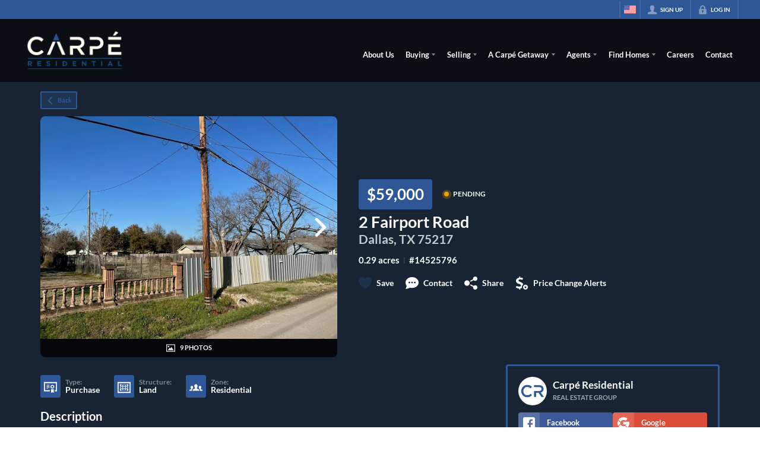

--- FILE ---
content_type: application/javascript
request_url: https://closehackstatic.com/_next/static/chunks/13479.c476f1ec7e865ba8.js
body_size: 7196
content:
"use strict";(self.webpackChunk_N_E=self.webpackChunk_N_E||[]).push([[13479],{13479:(e,i,l)=>{l.r(i),l.d(i,{default:()=>P});var s=l(61975),n=l(82732),t=l(45849),a=l(22043),r=l(45377),d=l(71450),_=l(95155),c=l(14087),o=l(12115),m=l(19962),u=l(40955),h=l(20063),g=l(32530),p=l(39422),f=l(81897),x=l(34928),j=l(40644),y=l(62359),v=l(75848),b=l(13490),k=l(66983);l(24552);var N=l(12772),w=l.n(N),A=l(30218),C=l(17),S=l(41715),z=l(17291),I=l(46010),E=l(18054),F=l(59466),L=l(79094),q=l(35264),M=l(51517),T=l(97896),O=l(57379),R=A.Ay.ul.withConfig({componentId:"sc-538a62a5-0"})(["display:flex;align-items:center;flex-wrap:wrap;margin-top:18px;li{margin-right:8px;a{cursor:pointer;display:block;i[data-mask-icon]{display:block;width:32px;height:32px;background-color:",";}}}"],function(e){return e.theme.color_primary});A.Ay.ul.withConfig({componentId:"sc-538a62a5-1"})([""]);var H=function(e){if(!e.permalink_fetch||!e.permalink_fetch.listing)return null;var i,l,N,A,H,P,D,B,G,$,W,U,V,Y,X,Z,J,K,Q,ee,ei,el=e.permalink_fetch.listing,es=e.contextual,en=(0,a._)((0,o.useState)(el),2),et=en[0],ea=en[1],er=(0,a._)((0,o.useState)(0),2),ed=er[0],e_=er[1],ec=(0,a._)((0,o.useState)(0),2),eo=ec[0],em=ec[1],eu=(0,o.useRef)(null),eh=(0,h.useParams)(),eg=(0,h.usePathname)(),ep=(0,a._)((0,o.useState)(null),2),ef=ep[0],ex=ep[1],ej=(0,a._)((0,o.useState)(null),2),ey=ej[0],ev=ej[1],eb=(0,a._)((0,o.useState)(!1),2),ek=eb[0],eN=eb[1],ew=(0,a._)((0,o.useState)(0),2),eA=ew[0],eC=ew[1],eS=(0,a._)((0,o.useState)({open:!1,index:0}),2),ez=eS[0],eI=eS[1],eE=(null==(D=et.medias)?void 0:D.filter(function(e){return["photo","gif","floorplan"].includes(e.type)}))||[],eF=eE.length>0,eL=(0,O.ag)(eF,eE,500);(0,o.useEffect)(function(){console.log("gallerymeta running, galleryMeta",ez),ez.open&&eC(ez.index)},[ez]),(0,o.useEffect)(function(){if(ek){var e=function(e){"Escape"===e.key&&eN(!1)};return window.addEventListener("keydown",e),function(){return window.removeEventListener("keydown",e)}}},[ek]);var eq=(0,C.o)().server,eM=eq.website,eT=(eq.lead_routing,eq.auth),eO=eq.styling,eR=eq.mls,eH=eq.cookie_agent,eP=eq.listing_schemas,eD=(0,v.Ls)().fetcher,eB=(0,h.useRouter)(),eG=(0,C.o)().dispatch;(0,o.useEffect)(function(){ea(e.permalink_fetch.listing)},[e.permalink_fetch]);var e$=(0,a._)((0,o.useState)(!1),2),eW=e$[0],eU=e$[1];(0,o.useEffect)(function(){eT&&!eT.active&&eT.history&&eT.history.listings&&"1"==eM.lead_listings&&eT.history.listings.length>=eM.lead_listings_limit&&!Object.keys(eT.history).includes("listings_declined")?eU(!0):eU(!1)},[et,eT]);var eV=function(){return(0,s._)(function(){var e;return(0,d.YH)(this,function(i){switch(i.label){case 0:console.log("handleForceLeadDecline running"),eU(!1),i.label=1;case 1:return i.trys.push([1,3,,4]),[4,eD.post("/handlers/front/lead-listing-force-decline")];case 2:return console.log("handleForceLeadDecline",e=i.sent().data),eG((0,F.bj)({auth:(0,t._)((0,n._)({},eT),{history:e.history})})),[3,4];case 3:return console.log("handleForceLeadDecline error",i.sent()),[3,4];case 4:return[2]}})})()},eY=(null==(B=et.medias)?void 0:B.filter(function(e){return["video","video-highlight","video-s3"].includes(e.type)}))||[],eX=(null==(G=et.medias)?void 0:G.filter(function(e){return["virtual-tour"].includes(e.type)}))||[],eZ=(null==($=et.medias)?void 0:$.filter(function(e){return["floorplan"].includes(e.type)}))||[];(0,o.useEffect)(function(){eE.length>0&&ed>Math.max(0,eE.length-8)&&e_(0)},[eE,ed]);var eJ=window.location.hostname?"http://"+window.location.hostname:"";eJ+=eg;var eK=eR.filter(function(e){return e.id==et.mls_id}).length>0&&!!eR.filter(function(e){return e.id==et.mls_id})[0].mls_flags.listing_landing_header_show_office,eQ=eR.filter(function(e){return e.id==et.mls_id}).length>0&&!!eR.filter(function(e){return e.id==et.mls_id})[0].mls_flags.listing_landing_header_show_agent_phone,e0=eR.filter(function(e){return e.id==et.mls_id}).length>0&&!!eR.filter(function(e){return e.id==et.mls_id})[0].mls_flags.listing_landing_header_show_agent_email,e1=et.mls_agent_phone,e2=et.mls_agent_email,e4=eR.filter(function(e){return e.id==et.mls_id}).length>0&&"1"==eR.filter(function(e){return e.id==et.mls_id})[0].mls_flags.listing_landing_header_show_logo&&eR.filter(function(e){return e.id==et.mls_id})[0].image?e4=eR.filter(function(e){return e.id==et.mls_id})[0].image:null,e5=eR.filter(function(e){return e.id==et.mls_id}).length>0&&eR.filter(function(e){return e.id==et.mls_id})[0].mls_flags.listing_landing_show_agent,e3=eR.filter(function(e){return e.id==et.mls_id}).length>0&&eR.filter(function(e){return e.id==et.mls_id})[0].mls_flags.listing_landing_show_agent_license,e6=eR.filter(function(e){return e.id==et.mls_id}).length>0&&eR.filter(function(e){return e.id==et.mls_id})[0].mls_flags.listing_landing_show_agent_phone&&et.mls_agent_phone,e7=eR.filter(function(e){return e.id==et.mls_id}).length>0&&eR.filter(function(e){return e.id==et.mls_id})[0].mls_flags.listing_landing_show_agent_email&&et.mls_agent_email,e8=eR.filter(function(e){return e.id==et.mls_id}).length>0&&eR.filter(function(e){return e.id==et.mls_id})[0].mls_flags.listing_landing_show_office,e9=eR.filter(function(e){return e.id==et.mls_id}).length>0&&eR.filter(function(e){return e.id==et.mls_id})[0].mls_flags.listing_landing_show_office_license,ie=new Date,ii=ie.getHours()>6&&20>ie.getHours(),il=eM.agents_online;return(il=ii?10+ie.getDay():2+ie.getDay(),e.permalink_fetch.listing)?(0,_.jsxs)(_.Fragment,{children:[(0,_.jsxs)(u.Nn,(0,t._)((0,n._)({},(0,c.yA)(e)),{$galleryOpen:ek,$contextual:es,children:[(0,_.jsxs)(m.A,{yMin:"0%",xIdeal:es?"100%":"95%",xPad:es?"24px":"36px",yPad:"16px",xMin:"980px",xMax:"1500px",children:[!es&&(0,_.jsx)("div",{className:"module_listing_detail_simple_buttons",children:eh&&eh.search_id?(0,_.jsx)(p.default,(0,t._)((0,n._)({color:"primary",fillType:"light",icon:"back",size:"xsmall"},ek?{onClick:function(){return eN(!1)}}:{href:"/search?search_id="+eh.search_id}),{children:"Back"})):window.history.state&&window.history.state.idx>0?(0,_.jsx)(p.default,{color:"primary",fillType:"light",icon:"back",size:"xsmall",onClick:function(){ek?eN(!1):eB.back()},children:"Back"}):(0,_.jsx)(p.default,(0,t._)((0,n._)({color:"primary",fillType:"light",icon:"back",size:"xsmall"},ek?{onClick:function(){return eN(!1)}}:{href:(eM.config&&Object.keys(eM.config).includes("listing_back_url_default")?eM.config.listing_back_url_default:"/search")+(eh&&eh.search_id?"?search_id="+eh.search_id:"")}),{children:"Back"}))}),ek?(0,_.jsxs)("div",{className:"module_listing_detail_simple_gallery",ref:eu,children:[(0,_.jsxs)("div",{className:"module_listing_detail_simple_gallery_nav",children:[(0,_.jsx)("div",{className:"module_listing_detail_simple_gallery_nav_prev",onClick:function(){if(0===eo)eN(!1);else{var e;em(Math.max(0,eo-((null==(e=eu.current)?void 0:e.clientWidth)||800)))}},children:(0,_.jsx)(I.A,{i:"chevron_left"})}),et.medias&&eE.length>0&&(N=(null==(i=eE[0])?void 0:i.aspect)||.75,A=Math.ceil(eE.length/2)*(250/N+8),eo+((null==(l=eu.current)?void 0:l.clientWidth)||800)<A)&&(0,_.jsx)("div",{className:"module_listing_detail_simple_gallery_nav_next",onClick:function(){var e,i,l=(null==(e=eu.current)?void 0:e.clientWidth)||800,s=(null==(i=eE[0])?void 0:i.aspect)||.75;em(Math.min(Math.max(0,Math.ceil(eE.length/2)*(250/s+8)-l),eo+l))},children:(0,_.jsx)(I.A,{i:"chevron_right"})}),(0,_.jsx)("div",{className:"module_listing_detail_simple_gallery_nav_exit",onClick:function(){return eN(!1)},children:(0,_.jsx)(I.A,{i:"x"})})]}),et.medias&&eE.length>0&&(P=250/((null==(H=eE[0])?void 0:H.aspect)||.75),(0,_.jsx)("div",{className:"module_listing_detail_simple_gallery_scroll",style:{transform:"translateX(-".concat(eo,"px)")},children:eE.map(function(e,i){if(["photo","gif","floorplan"].includes(e.type)){var l=eE.findIndex(function(i){return i.medium==e.medium});return(0,_.jsx)("div",{className:"module_listing_detail_simple_gallery_item",onClick:function(){eI({open:!0,index:l})},"data-index":i,style:{width:"".concat(P,"px"),backgroundImage:"url("+e.medium+")"}},i)}return null})}))]}):null,ek&&(e4||eK)&&(0,_.jsxs)("div",{className:"module_listing_detail_simple_header_mls gallery_expanded",children:[e4&&(0,_.jsx)("div",{className:"module_listing_detail_simple_header_mls_logo",children:(0,_.jsx)("img",{src:e4})}),eK&&(0,_.jsxs)("div",{className:"module_listing_detail_simple_header_mls_office",children:[(0,_.jsx)("small",{children:"Listing Office"}),(0,_.jsx)("span",{children:et.mls_office})]}),eQ&&(0,_.jsxs)("div",{className:"module_listing_detail_simple_header_mls_office",children:[(0,_.jsx)("small",{children:"Office Phone"}),(0,_.jsx)("span",{children:e1})]}),e0&&(0,_.jsxs)("div",{className:"module_listing_detail_simple_header_mls_office",children:[(0,_.jsx)("small",{children:"Office Email"}),(0,_.jsx)("span",{children:e2})]})]}),(0,_.jsxs)("div",{className:"module_listing_detail_simple_header",children:[(0,_.jsxs)("div",{className:"module_listing_detail_simple_header_primary",children:[(0,_.jsxs)("div",{className:"module_listing_detail_simple_header_primary_statusaddress",children:[(0,_.jsxs)("div",{className:"module_listing_detail_simple_header_labelstatus",children:[et.cost?(0,_.jsx)("div",{className:"module_listing_detail_simple_header_label",children:(0,O.Hm)(et)}):et.cost_sqft?(0,_.jsxs)("div",{className:"module_listing_detail_simple_header_label",children:["$",parseInt(et.cost_sqft).toLocaleString(),"/sqft"]}):et.property_status?(0,_.jsx)("div",{className:"module_listing_detail_simple_header_label",children:et.property_status}):et.status?(0,_.jsx)("div",{className:"module_listing_detail_simple_header_label",children:et.status}):null,(0,_.jsx)("div",{className:"module_listing_detail_simple_header_status",children:(0,_.jsx)(L.A,{color:eP.property_status.filter(function(e){return e.id==et.property_status_id}).length>0&&eP.property_status.filter(function(e){return e.id==et.property_status_id})[0].color?eP.property_status.filter(function(e){return e.id==et.property_status_id})[0].color:"#f3c605",name:et.property_status||et.status})})]}),(0,_.jsxs)("div",{className:"module_listing_detail_simple_header_primary_text",children:[(0,_.jsx)("h1",{children:et.address}),(0,_.jsxs)("h5",{children:[(0,_.jsxs)(b.A,{href:"/search?search="+et.city,children:[et.city,", ",et.state]})," ",(0,_.jsx)(b.A,{href:"/search?search="+et.zip+"&search_type=zip",children:et.zip})]})]}),(0,_.jsx)("div",{className:"module_listing_detail_simple_header_mobile_back",children:eh&&eh.search_id?(0,_.jsx)(p.default,(0,n._)({color:"primary",fillType:"light",icon:"back",size:"xsmall"},ek?{onClick:function(){return eN(!1)}}:{href:"/search?search_id="+eh.search_id})):window.history.state&&window.history.state.idx>0?(0,_.jsx)(p.default,{color:"primary",fillType:"light",icon:"back",size:"xsmall",onClick:function(){ek?eN(!1):eB.back()}}):(0,_.jsx)(p.default,(0,n._)({color:"primary",fillType:"light",icon:"back",size:"xsmall"},ek?{onClick:function(){return eN(!1)}}:{href:(eM.config&&Object.keys(eM.config).includes("listing_back_url_default")?eM.config.listing_back_url_default:"/search")+(eh&&eh.search_id?"?search_id="+eh.search_id:"")}))})]}),(0,_.jsxs)("div",{className:"module_listing_detail_simple_header_detailsactions",children:[(0,_.jsx)("div",{className:"module_listing_detail_simple_header_details",children:et.details_significant&&et.details_significant.length>0&&(0,_.jsx)("h6",{children:et.details_significant.map(function(e,i){return(0,_.jsxs)(o.Fragment,{children:[i>0&&(0,_.jsx)("small",{children:" | "}),(0,_.jsx)("span",{children:e})]},i)})})}),(0,_.jsxs)("ul",{className:"module_listing_detail_simple_header_actions",children:[(0,_.jsx)("li",{className:"module_listing_detail_simple_header_action_save",children:(0,_.jsxs)("a",{onClick:function(){(0,z.E)(eD,et,eT,eG)},children:[(0,_.jsx)(x.A,{filled:null!=eT&&null!=(W=eT.listings_history_saved)&&!!W.includes(et.id)}),(0,_.jsx)("span",{children:(null==eT||null==(U=eT.listings_history_saved)?void 0:U.includes(et.id))?"Saved!":"Save"})]})}),(0,_.jsx)("li",{className:"module_listing_detail_simple_header_action_contact",children:(0,_.jsxs)("a",{href:"#module_listing_detail_simple_main_form_anchor",children:[(0,_.jsx)(I.A,{i:"chat"}),(0,_.jsx)("span",{children:"Contact"})]})}),(0,_.jsx)("li",{className:"module_listing_detail_simple_header_action_share",children:(0,_.jsxs)("a",{onClick:function(){ex("share")},children:[(0,_.jsx)(I.A,{i:"share"}),(0,_.jsx)("span",{children:"Share"})]})}),(0,_.jsx)("li",{className:"module_listing_detail_simple_header_action_price_drop_alert",children:(0,_.jsxs)("a",{onClick:function(){(0,z.E)(eD,et,eT,eG,"cost_drop")},children:[(0,_.jsx)(I.A,{i:"dollar_reduce"}),(0,_.jsx)("span",{children:"Price Change Alerts"})]})})]})]}),!ek&&(e4||eK)&&(0,_.jsxs)("div",{className:"module_listing_detail_simple_header_mls",children:[e4&&(0,_.jsx)("div",{className:"module_listing_detail_simple_header_mls_logo",children:(0,_.jsx)("img",{src:e4})}),eK&&(0,_.jsxs)("div",{className:"module_listing_detail_simple_header_mls_office",children:[(0,_.jsx)("small",{children:"Listing Office"}),(0,_.jsx)("span",{children:et.mls_office})]}),eQ&&(0,_.jsxs)("div",{className:"module_listing_detail_simple_header_mls_office",children:[(0,_.jsx)("small",{children:"Office Phone"}),(0,_.jsx)("span",{children:e1})]}),e0&&(0,_.jsxs)("div",{className:"module_listing_detail_simple_header_mls_office",children:[(0,_.jsx)("small",{children:"Office Email"}),(0,_.jsx)("span",{children:e2})]})]})]}),et.medias&&eE.length>0&&!ek&&(0,_.jsxs)("div",{className:"module_listing_detail_simple_header_secondary",onClick:function(){if(!eW){var e=window.innerWidth<800;1==eE.length||e?eI({open:!0,index:0}):(e_(0),eN(!0))}},children:[(0,_.jsxs)("div",{className:"module_listing_detail_simple_header_cover",children:[(0,_.jsx)("img",{src:eE[0].medium,alt:et.address||"Listing photo"}),eE.length>1&&(0,_.jsx)("div",{className:"module_listing_detail_simple_header_cover_arrow",children:(0,_.jsx)(I.A,{i:"chevron_right"})})]}),eE.length>1&&(0,_.jsxs)("div",{className:"module_listing_detail_simple_header_cover_label",children:[(0,_.jsx)(I.A,{i:"photo"}),(0,_.jsxs)("span",{children:[eE.length," photos"]})]}),eW&&(0,_.jsxs)("div",{className:"module_listing_detail_simple_gallery_force_lead",children:[(0,_.jsx)("h4",{children:e.lead_media_header}),(0,_.jsx)("p",{children:e.lead_media_body}),(0,_.jsxs)("div",{className:"module_listing_detail_simple_gallery_force_lead_buttons",children:[(0,_.jsx)(p.default,{icon:"next",flip:!0,onClick:function(){(0,z.E)(eD,et,eT,eG)},children:e.lead_media_button}),(0,_.jsx)(p.default,{icon:"key",fillType:"light",flip:!0,href:"/login",children:"Log In"}),"0"==eM.lead_listings_force&&(0,_.jsx)(p.default,{icon:"x",color:"gray",onClick:function(){return eV()},children:"Not Now"})]})]})]})]}),(0,_.jsxs)("main",{children:[(0,_.jsxs)("div",{className:"module_listing_detail_simple_main_body",children:[(0,_.jsxs)("div",{className:"module_listing_detail_simple_main_primary",children:[!1,(0,_.jsxs)("div",{className:"module_listing_detail_simple_main_primary_buttons",children:[et.custom_links&&et.custom_links.length>0&&(0,_.jsx)(_.Fragment,{children:et.custom_links.map(function(e,i){return(0,_.jsx)(p.default,{icon:"link",size:"xsmall",href:e.url.includes("http")?e.url:"http://"+e.url,target:"_blank",children:e.name},i)})}),eY.length>0&&(0,_.jsx)(_.Fragment,{children:eY.map(function(e,i){return(0,_.jsxs)(p.default,{icon:"play",size:"xsmall",onClick:function(){ev(e.url),ex("video")},children:["Play Video ",eY.length>1?i+1:""]},i)})}),eX.length>0&&(0,_.jsx)(_.Fragment,{children:eX.map(function(e,i){return(0,_.jsxs)(p.default,{icon:"cubes",size:"xsmall",onClick:function(){ev(e.url),ex("video")},children:["Virtual Tour ",eX.length>1?i+1:""]},i)})}),eZ.length>0&&(0,_.jsx)(_.Fragment,{children:eZ.map(function(e,i){return(0,_.jsxs)(p.default,{icon:"sqft",size:"xsmall",onClick:function(){eI({open:!0,index:eE.findIndex(function(i){return i.url==e.url})})},children:["Floorplan ",eZ.length>1?i+1:""]},i)})}),Object.keys(eM).includes("listings_tour_branded")&&et.tour_branded&&("all"==eM.listings_tour_branded||"featured"==eM.listings_tour_branded&&(et.agent||et.co_agent))&&(0,_.jsx)(p.default,{icon:"link",href:et.tour_branded,target:"_blank",size:"xsmall",children:"Branded Tour"}),Object.keys(eM).includes("listings_tour_unbranded")&&et.tour_unbranded&&("all"==eM.listings_tour_unbranded||"featured"==eM.listings_tour_unbranded&&(et.agent||et.co_agent))&&(0,_.jsx)(p.default,{icon:"link",href:et.tour_unbranded,target:"_blank",size:"xsmall",children:"Virtual Tour"})]})]}),et.open_houses&&et.open_houses.length>0&&(0,_.jsxs)("div",{className:"module_listing_detail_simple_main_open_houses",children:[(0,_.jsxs)("h4",{children:["Open House",et.open_houses.length>1?"s":""]}),(0,_.jsx)("ul",{children:et.open_houses.map(function(e,i){return(0,_.jsxs)("li",{children:[(0,_.jsx)(I.A,{i:"calendar",width:"14px"}),(0,_.jsxs)("span",{children:[(0,_.jsx)(w(),{utc:!0,format:"dddd, MMMM Do",children:e.start_date}),","," ",(0,_.jsx)(w(),{utc:!0,format:"h:mmA",children:e.start_date})," ","to"," ",(0,_.jsx)(w(),{utc:!0,format:"h:mmA",children:e.end_date})]})]},i)})})]}),et.property_zone||et.property_type||et.property_structure?(0,_.jsxs)("div",{className:"module_listing_detail_simple_main_mappings",children:[et.property_type&&(0,_.jsxs)("div",{className:"module_listing_detail_simple_main_mapping",children:[(0,_.jsx)("div",{className:"module_listing_detail_simple_main_mapping_icon",children:(0,_.jsx)(I.A,{i:eP.property_type.filter(function(e){return e.id==et.property_type_id}).length>0&&eP.property_type.filter(function(e){return e.id==et.property_type_id})[0].icon?eP.property_type.filter(function(e){return e.id==et.property_type_id})[0].icon:null})}),(0,_.jsxs)("div",{className:"module_listing_detail_simple_main_mapping_content",children:[(0,_.jsx)("small",{children:"Type:"}),(0,_.jsx)("span",{children:et.property_type})]})]}),et.property_structure&&(0,_.jsxs)("div",{className:"module_listing_detail_simple_main_mapping",children:[(0,_.jsx)("div",{className:"module_listing_detail_simple_main_mapping_icon",children:(0,_.jsx)(I.A,{i:eP.property_structure.filter(function(e){return e.id==et.property_structure_id}).length>0&&eP.property_structure.filter(function(e){return e.id==et.property_structure_id})[0].icon?eP.property_structure.filter(function(e){return e.id==et.property_structure_id})[0].icon:"building"})}),(0,_.jsxs)("div",{className:"module_listing_detail_simple_main_mapping_content",children:[(0,_.jsx)("small",{children:"Structure:"}),(0,_.jsx)("span",{children:et.property_structure})]})]}),et.property_zone&&(0,_.jsxs)("div",{className:"module_listing_detail_simple_main_mapping",children:[(0,_.jsx)("div",{className:"module_listing_detail_simple_main_mapping_icon",children:(0,_.jsx)(I.A,{i:eP.property_zone.filter(function(e){return e.id==et.property_zone_id}).length>0&&eP.property_zone.filter(function(e){return e.id==et.property_zone_id})[0].icon?eP.property_zone.filter(function(e){return e.id==et.property_zone_id})[0].icon:null})}),(0,_.jsxs)("div",{className:"module_listing_detail_simple_main_mapping_content",children:[(0,_.jsx)("small",{children:"Zone:"}),(0,_.jsx)("span",{children:et.property_zone})]})]})]}):null,et.description&&(0,_.jsxs)("div",{className:"module_listing_detail_simple_main_description",children:[(0,_.jsx)("h4",{children:"Description"}),(0,_.jsx)(y.A,{color_bg:e.page_module_color_bg?e.page_module_color_bg:e.index%2==0?(0,g.darken)(.025,e.styling.color_body_bg):e.styling.color_body_bg,height:"252",triggerType:"link",content:et.description})]}),(null==(Y=et.property_info)||null==(V=Y.groups)?void 0:V.length)>0&&(0,_.jsxs)("div",{className:"module_listing_detail_simple_main_details",children:[(0,_.jsx)(y.A,{color_bg:e.page_module_color_bg?e.page_module_color_bg:e.index%2==0?(0,g.darken)(.025,e.styling.color_body_bg):e.styling.color_body_bg,children:(0,_.jsxs)("ul",{children:[Object.keys(et.property_info.groups).map(function(e,i){var l=et.property_info.groups[e];return(0,_.jsxs)("li",{children:[(0,_.jsx)("h5",{children:l.name}),(0,_.jsx)("ul",{children:l.children.map(function(e,i){return(0,_.jsxs)("li",{children:[i>0&&(0,_.jsx)("h6",{children:e.name}),(0,_.jsx)("ul",{children:(e.children||[]).filter(function(e){return e.value}).sort(function(e,i){return i.value.length-e.value.length}).map(function(e,i){var l=e.value;"string"==typeof l&&/^\$\d/.test(l)||"string"==typeof l&&(l=l.split(",").map(function(e){return e.trim()}).join(", "));var s=e.title;return s||(s=e.name.replace(/_/g," ").replace(/\w\S*/g,function(e){return e.charAt(0).toUpperCase()+e.substr(1).toLowerCase()})),(0,_.jsxs)("li",{className:e.value.length>=60?"full":"",children:[(0,_.jsx)("strong",{children:s}),(0,_.jsx)("span",{children:l})]},i)})})]},i)})})]},i)}),et.amenities&&et.amenities.length>0&&(0,_.jsxs)("li",{children:[(0,_.jsx)("h5",{children:"Amenities"}),(0,_.jsx)("ul",{children:(0,_.jsx)("li",{children:(0,_.jsx)("ul",{children:et.amenities.map(function(e){return(0,_.jsx)("li",{children:(0,_.jsx)("span",{children:e.name})})})})})})]})]})}),eW&&(0,_.jsxs)("div",{className:"module_listing_detail_simple_main_details_force_lead",children:[(0,_.jsx)("h4",{children:e.lead_details_header}),(0,_.jsx)("p",{children:e.lead_details_body}),(0,_.jsxs)("div",{className:"module_listing_detail_simple_main_details_force_lead_buttons",children:[(0,_.jsx)(p.default,{icon:"next",flip:!0,onClick:function(){(0,z.E)(eD,et,eT,eG)},children:e.lead_details_button}),(0,_.jsx)(p.default,{icon:"key",fillType:"light",flip:!0,href:"/login",children:"Log In"}),"0"==eM.lead_listings_force&&(0,_.jsx)(p.default,{color:"gray",onClick:function(){return eV()},children:"Not Now"})]})]})]}),(null==et?void 0:et.gps_show)==="0"?null:(0,_.jsxs)("div",{className:"module_listing_detail_simple_map",children:[(0,_.jsx)("h4",{children:"Location"}),(0,_.jsx)(j.A,{height:"680px",zoomMax:11,itemType:"listing_featured",items:[et],mouseLeaveDeselect:!1})]}),(0,_.jsxs)("div",{className:"module_listing_detail_simple_legal",children:[et.mls_id&&et.mls&&et.mls_data&&et.mls_data.legal_notices?(0,_.jsxs)(_.Fragment,{children:[(0,_.jsx)("h4",{children:"Legal"}),(0,_.jsx)("div",{dangerouslySetInnerHTML:{__html:et.mls_data.legal_notices.replace("{listing_date_updated_mls}",et.date_updated_mls).replace("{date_updated}",et.date_updated_mls).replace("{website_name}",eM.name)}})]}):et.mls_id&&et.mls&&et.mls_data?(0,_.jsxs)(_.Fragment,{children:[(0,_.jsx)("h4",{children:"Legal"}),(0,_.jsxs)("p",{children:["Notice: This listing provided courtesy of ",et.mls_data.name," (",et.mls_data.acronym,"). The information contained in this listings has not been verified by us or the MLS and should be verified by the parties interested."]})]}):!et.mls&&et.listings_pocket_legal_notices?(0,_.jsxs)(_.Fragment,{children:[(0,_.jsx)("h4",{children:"Legal"}),(0,_.jsx)("div",{dangerouslySetInnerHTML:{__html:et.listings_pocket_legal_notices}})]}):null,et.mls_rets_class_data&&et.mls_data&&(0,_.jsx)(_.Fragment,{children:(0,_.jsxs)("p",{children:["Last Updated:\xa0",(0,_.jsx)(w(),{calendar:S.p.datetime,children:et.mls_rets_class_data.time_synced}),". Source: ",et.mls_data.acronym]})}),e5||e8?(0,_.jsxs)("p",{children:[(0,_.jsx)("strong",{children:"Provided By"}),(0,_.jsx)("br",{}),e5&&(0,_.jsxs)(_.Fragment,{children:["Listing Agent: ",et.mls_agent,e3?(0,_.jsxs)(_.Fragment,{children:["\xa0(#",et.mls_agent_lookup,")"]}):null,e6?(0,_.jsxs)(_.Fragment,{children:[", Phone: ",et.mls_agent_phone]}):null,e7?(0,_.jsxs)(_.Fragment,{children:[", Email: ",et.mls_agent_email]}):null,(0,_.jsx)("br",{})]}),e8&&(0,_.jsxs)(_.Fragment,{children:["Listing Office: ",et.mls_office," ",e9?(0,_.jsxs)(_.Fragment,{children:["(#",et.mls_office_lookup,")"]}):null]})]}):null,et.mls_buyer_agent&&(0,_.jsxs)("p",{children:[(0,_.jsx)("strong",{children:"Provided By (Buyer)"}),(0,_.jsx)("br",{}),"Buyer's Agent: ",et.mls_buyer_agent," (#",et.mls_buyer_agent_lookup,") ",(0,_.jsx)("br",{}),et.mls_buyer_office&&(0,_.jsxs)(_.Fragment,{children:["Buyer's Office: ",et.mls_buyer_office," (#",et.mls_buyer_office_lookup,")"]})]}),et.mls_legal&&et.mls_legal.length>0&&et.mls_data&&(0,_.jsx)("ul",{className:"module_listing_detail_simple_legal_modals",children:et.mls_legal.map(function(e,i){return(0,_.jsx)("li",{children:(0,_.jsx)("a",{onClick:function(){eG((0,F.Dj)({notification:{title:e.name+" ("+et.mls_data.acronym+")",message:e.content}}))},children:e.name})},i)})}),et.mls_data&&et.mls_data.image&&(0,_.jsx)("div",{className:"module_listing_detail_simple_legal_mls_logo",children:(0,_.jsx)("img",{src:et.mls_data.image})})]})]}),(0,_.jsxs)("div",{className:"module_listing_detail_simple_main_aside",children:[1==e.form_include?(0,_.jsxs)(_.Fragment,{children:[(0,_.jsx)("div",{id:"module_listing_detail_simple_main_form_anchor",className:"_anchor"}),(0,_.jsxs)(u.p6,{$color_bg:e.lead_color_bg,$color_text:e.lead_color_text,children:[eT.active&&(null==(X=eT.login)?void 0:X.mode)=="client"&&eT.client_agent?(0,_.jsxs)("div",{className:"module_listing_detail_simple_main_form_recipient",children:[(0,_.jsx)("div",{className:"global_aspect_square",style:{backgroundImage:"url("+eT.client_agent.image+")"}}),(0,_.jsxs)("div",{className:"module_listing_detail_simple_main_form_recipient_text",children:[(0,_.jsx)("span",{children:eT.client_agent.name}),(0,_.jsx)("small",{children:eT.client_agent.title||"Real Estate Agent"})]})]}):eH?(0,_.jsxs)("div",{className:"module_listing_detail_simple_main_form_recipient",children:[(0,_.jsx)("div",{className:"global_aspect_square",style:{backgroundImage:"url("+eH.image+")"}}),(0,_.jsxs)("div",{className:"module_listing_detail_simple_main_form_recipient_text",children:[(0,_.jsx)("span",{children:eH.name}),(0,_.jsx)("small",{children:eH.title||"Real Estate Agent"})]})]}):et.agent?(0,_.jsx)(_.Fragment,{children:"website"==e.listing_featured_agent_contact?(0,_.jsxs)("div",{className:"module_listing_detail_simple_main_form_recipient",children:[(0,_.jsx)("div",{className:"global_aspect_square",style:{backgroundImage:"url("+eO.agent_image+")"}}),(0,_.jsxs)("div",{className:"module_listing_detail_simple_main_form_recipient_text",children:[(0,_.jsx)("span",{children:eM.name}),(0,_.jsx)("small",{children:eM.subtitle||"Real Estate Group"})]})]}):"custom"==e.listing_featured_agent_contact?(0,_.jsxs)("div",{className:"module_listing_detail_simple_main_form_recipient",children:[(0,_.jsx)("div",{className:"global_aspect_square",style:{backgroundImage:"url("+e.listing_featured_agent_contact_custom_image+")"}}),(0,_.jsxs)("div",{className:"module_listing_detail_simple_main_form_recipient_text",children:[(0,_.jsx)("span",{children:e.listing_featured_agent_contact_custom_name}),(0,_.jsx)("small",{children:e.listing_featured_agent_contact_custom_subtitle||"Real Estate Group"})]})]}):(0,_.jsxs)("div",{className:"module_listing_detail_simple_main_form_recipient",children:[(0,_.jsx)("div",{className:"global_aspect_square",style:{backgroundImage:"url("+et.agent.image+")"}}),(0,_.jsxs)("div",{className:"module_listing_detail_simple_main_form_recipient_text",children:[(0,_.jsx)("span",{children:et.agent.name}),(0,_.jsx)("small",{children:et.agent.title||"Real Estate Agent"})]})]})}):(0,_.jsx)(_.Fragment,{children:"custom"==e.listing_agent_contact?(0,_.jsxs)("div",{className:"module_listing_detail_simple_main_form_recipient",children:[(0,_.jsx)("div",{className:"global_aspect_square",style:{backgroundImage:"url("+e.listing_agent_contact_custom_image+")"}}),(0,_.jsxs)("div",{className:"module_listing_detail_simple_main_form_recipient_text",children:[(0,_.jsx)("span",{children:e.listing_agent_contact_custom_name}),(0,_.jsx)("small",{children:e.listing_agent_contact_custom_subtitle||"Real Estate Group"})]})]}):"x_agents_online"==e.listing_agent_contact?(0,_.jsxs)("div",{className:"module_listing_detail_simple_main_form_agents_online",children:[(0,_.jsxs)("div",{className:"module_listing_detail_simple_main_form_agents_online_dot",children:[(0,_.jsx)("div",{className:"dot"}),(0,_.jsx)("div",{className:"pulse"})]}),(0,_.jsxs)("span",{children:[il," Agent",il>1?"s":""," Online Now"]})]}):(0,_.jsxs)("div",{className:"module_listing_detail_simple_main_form_recipient",children:[(0,_.jsx)("div",{className:"global_aspect_square",style:{backgroundImage:"url("+eO.agent_image+")"}}),(0,_.jsxs)("div",{className:"module_listing_detail_simple_main_form_recipient_text",children:[(0,_.jsx)("span",{children:eM.name}),(0,_.jsx)("small",{children:eM.subtitle||"Real Estate Group"})]})]})}),!eT.active&&(0,_.jsxs)(_.Fragment,{children:[(0,_.jsxs)("div",{className:"module_listing_detail_simple_main_form_lead_social",children:[(0,_.jsx)(E.A,{type:"facebook",name:"Facebook"}),(0,_.jsx)(E.A,{type:"google",name:"Google"})]}),(0,_.jsx)("div",{className:"module_listing_detail_simple_main_form_lead_or",children:(0,_.jsx)("span",{children:"OR"})})]}),(0,_.jsx)(f.Ay,{onSubmit:function(e){return(0,s._)(function(){var i,l,s;return(0,d.YH)(this,function(a){switch(a.label){case 0:e.url=(null==(l=window)||null==(i=l.location)?void 0:i.pathname)||"/",a.label=1;case 1:return a.trys.push([1,3,,4]),[4,eD.post("/handlers/front/lead-create",(0,t._)((0,n._)({},e),{listing_id:et.id}))];case 2:return s=a.sent().data,eM&&eM.script_lead_success&&(0,c.My)(eM.script_lead_success),eG((0,F.Dj)({notification:{icon_featured:"celebration",title:"Awesome!",message:"We have your information, we will reach out as soon as possible to meet your needs!"}})),s.auth&&(eG((0,F.bj)({auth:s.auth})),eW&&eU(!1)),[3,4];case 3:return a.sent(),[3,4];case 4:return[2]}})})()},showErrors:!1,userScore:!0,fieldConfig:{size:"small"},fields:[{type:"hidden",key:"type",value:et.agent?"listing_featured":"listing_mls"},{type:"hidden",key:"website_id",value:eM.id},{type:"hidden",key:"agent_id",value:et.agent_contact?et.agent_contact.id:et.agent?et.agent.id:null},{key:"name",type:"text",label:null,placeholder:"Name",value:eT&&eT.client&&(eT.client.name||eT.client.last_name)?eT.client.name+" "+eT.client.last_name:null,validate:null===e.form_fields_required||(null==(Z=e.form_fields_required)?void 0:Z.includes("name"))},{key:"phone",type:"text",placeholder:"Phone",label:null,value:null==eT||null==(J=eT.client)?void 0:J.phone,cols:2,validate:null===e.form_fields_required||(null==(K=e.form_fields_required)?void 0:K.includes("phone"))},{key:"email",type:"text",placeholder:"Email",label:null,value:null==eT||null==(Q=eT.client)?void 0:Q.email,cols:2,validate:!!(null===e.form_fields_required||(null==(ee=e.form_fields_required)?void 0:ee.includes("email")))&&"email"},{key:"message",type:"textarea",placeholder:"I'm looking for...",value:["3","6","7"].includes(et.property_status_id)?"Hey, I would like more information on "+et.address_full+"!":"Hey, I would like to find available properties similar to "+et.address_full+"!",label:null,validate:null===e.form_fields_required||(null==(ei=e.form_fields_required)?void 0:ei.includes("message"))}].concat((0,r._)(e.form_sms_disclaimer?[{key:"sms_disclaimer",type:"checkbox",label:(0,_.jsx)(q.A,{content:e.form_sms_disclaimer_content||null}),label_error:"SMS Opt-In Disclaimer",validate:!0,color_error:null}]:[]),(0,r._)([3,6,7].includes(parseInt(et.property_status_id))?[{key:"submit",color:e.lead_color_button?e.lead_color_button:(0,g.meetsContrastGuidelines)(eO.color_primary,e.color_bg).AA?"primary":(0,g.readableColor)(e.color_bg),icon:"chat",type:"submit",size:"small",cols:2,label:"Request Info"},{key:"submit2",color:"primary",type:"submit",icon:"calendar",fillType:"hollow",size:"small",cols:2,label:"Request Tour"}]:[{key:"submit",color:e.lead_color_button||"primary",icon:"chat",type:"submit",size:"small",cols:2,label:"Contact Agent"}]))})]})]}):null,1==e.widget_include?(0,_.jsx)(u.P0,{children:(0,_.jsxs)("div",{className:"module_listing_detail_simple_main_widget",children:[(0,_.jsx)("div",{id:"module_listing_detail_simple_main_widget_anchor",className:"_anchor"}),(0,_.jsx)("div",{dangerouslySetInnerHTML:{__html:e.widget_code}})]})}):null]})]})]}),et.medias&&et.medias.length>0&&ez.open&&(0,_.jsx)(k.A,{mainSrc:eE[eA].medium,nextSrc:eE[(eA+1)%eE.length].medium,prevSrc:eE[(eA+eE.length-1)%eE.length].medium,onCloseRequest:function(){return eI((0,t._)((0,n._)({},ez),{open:!1}))},onMovePrevRequest:function(){return eC((eA+eE.length-1)%eE.length)},onMoveNextRequest:function(){return eC((eA+1)%eE.length)},imageTitle:et.address,imageCaption:eE[eA].description||"",animationDuration:0}),(0,_.jsx)(T.A,{show:"video"==ef,onHide:function(){return ex(null)},youtubeUrl:ey}),(0,_.jsxs)(M.A,{show:"share"==ef,onHide:function(){return ex(null)},children:[(0,_.jsx)(M.A.Header,{closeButton:!0,children:(0,_.jsxs)(M.A.Title,{children:["Share ",et&&et.address]})}),(0,_.jsxs)(M.A.Body,{children:[(0,_.jsx)(f.Ay,{onSubmit:function(){},fields:[{key:"url",type:"text",label:"URL",value:eJ,link:eJ}]}),(0,_.jsxs)(R,{children:[(0,_.jsx)("li",{children:(0,_.jsx)("a",{onClick:function(){return(0,c.IR)("https://www.facebook.com/sharer/sharer.php?u=".concat(eJ))},children:(0,_.jsx)(I.A,{i:"social_facebook"})})}),(0,_.jsx)("li",{children:(0,_.jsx)("a",{onClick:function(){return(0,c.IR)("//twitter.com/share?text="+(et&&et.address)+"&url="+eJ)},children:(0,_.jsx)(I.A,{i:"social_twitter"})})}),(0,_.jsx)("li",{children:(0,_.jsx)("a",{onClick:function(){return(0,c.IR)("//www.linkedin.com/shareArticle?mini=true&url="+eJ+"&title="+(et&&et.address)+"&summary="+(et&&et.description))},children:(0,_.jsx)(I.A,{i:"social_linkedin"})})})]})]})]})]})),eL&&eE.length>0&&(0,_.jsx)("div",{style:{display:"none"},children:eE.map(function(e,i){return(0,_.jsx)("img",{src:e.medium,alt:""},i)})})]}):"No listing found."};H.defaultProps={contextual:!1};let P=H},17291:(e,i,l)=>{l.d(i,{E:()=>d});var s=l(61975),n=l(82732),t=l(45849),a=l(71450),r=l(59466),d=function(e,i,l,d){var _=arguments.length>4&&void 0!==arguments[4]?arguments[4]:null;return(0,s._)(function(){var s,c,o,m,u;return(0,a.YH)(this,function(a){switch(a.label){case 0:if(!(l&&(l.client||l.agent)))return[3,5];c=1,(null==(s=l.listings_history_saved)?void 0:s.includes(i.id))&&(c=0),a.label=1;case 1:return a.trys.push([1,3,,4]),[4,e.post("/handlers/agent/listings-history/save",{listing_id:i.id,agent_id:null==(o=l.agent)?void 0:o.id,client_id:null==(m=l.client)?void 0:m.id,saved:c,listing_save_type:_})];case 2:return u=a.sent().data,d((0,r.bj)({auth:(0,t._)((0,n._)({},l),{listings_history_saved:u.listings_history_saved})})),[3,4];case 3:return console.log("_listingHistorySave error",a.sent()),[3,4];case 4:return[3,6];case 5:d((0,r.Dj)({lead:{type:i.website_id?"listing_featured":"listing_mls",listing:i}})),a.label=6;case 6:return[2]}})})()}}}]);

--- FILE ---
content_type: application/javascript
request_url: https://closehackstatic.com/_next/static/chunks/app/%5Bdomain%5D/layout-c3bdb77adbf4fb10.js
body_size: 1482
content:
(self.webpackChunk_N_E=self.webpackChunk_N_E||[]).push([[66456],{17:(e,t,r)=>{"use strict";r.d(t,{o:()=>o});var a=r(63685);function o(){var e=(0,a.Pj)(),t=(0,a.wA)(),r=(0,a.d4)(function(e){return e.server});return{store:e,dispatch:t,server:r,client:(0,a.d4)(function(e){return e.client}),app:r.app,page:r.page}}},12097:(e,t,r)=>{"use strict";r.d(t,{default:()=>h});var a=r(61975),o=r(82732),n=r(71450),s=r(17),c=r(75848),i=r(59466),u=r(12115),l=r(70565);function h(){var e=(0,s.o)(),t=e.dispatch,r=e.server,h=r.auth,d=r.website,v=r.domain;(0,c.Ls)().fetcher;var g=function(){var e=arguments.length>0&&void 0!==arguments[0]&&arguments[0],r=arguments.length>1&&void 0!==arguments[1]&&arguments[1];return(0,a._)(function(){var a,s,c,u,g,f;return(0,n.YH)(this,function(n){switch(n.label){case 0:if(!e&&!r&&h&&!0==h.active)return[2];n.label=1;case 1:return n.trys.push([1,8,,9]),a=(null==d?void 0:d.id)?"website_id=".concat(d.id,"&"):"",s=encodeURIComponent(window.location.pathname),[4,fetch("/api/auth-check?".concat(a,"domain=").concat(v,"&permalink=").concat(s),{method:"GET",credentials:"include"})];case 2:if(!(c=n.sent()).ok)throw Error("HTTP error! status: ".concat(c.status));return[4,c.json()];case 3:if(!((u=n.sent())&&!1==u.active))return[3,6];if(!(h&&!0==h.active))return[3,5];return g={active:!1},[4,(0,l.DU)(g)];case 4:n.sent(),t((0,i.bj)({auth:g})),n.label=5;case 5:if(["/admin","/agent","/client","/hacker","/seller"].some(function(e){return window.location.pathname==e||window.location.pathname.includes(e+"/")}))return console.log("fetchUser() - auth not active and we are on a dash, redirecting to login"),window.location.href="/login",[2];return console.log("fetchUser() - auth not active but this page is public"),[2];case 6:return f=(0,o._)({active:!!u.active},u.data),[4,(0,l.DU)(f)];case 7:return n.sent(),t((0,i.bj)({auth:f})),[3,9];case 8:return console.log("[fetchUser] - auth check error",n.sent()),[3,9];case 9:return[2]}})})()};return(0,u.useEffect)(function(){window.__swiftUserStateFetched||(window.__swiftUserStateFetched=!0,g(!1,!0))},[t]),null}},46847:()=>{},54181:(e,t,r)=>{"use strict";r.d(t,{default:()=>i});var a=r(22043),o=r(95155),n=r(20063),s=r(12115),c=r(30218);function i(e){var t=e.children,r=(0,a._)((0,s.useState)(function(){return new c.E}),1)[0];return(0,n.useServerInsertedHTML)(function(){var e=r.getStyleElement();return r.instance.clearTag(),(0,o.jsx)(o.Fragment,{children:e})}),(0,o.jsx)(o.Fragment,{children:t})}},70565:(e,t,r)=>{"use strict";r.d(t,{DU:()=>s,Yf:()=>l,hG:()=>c,hf:()=>h,n$:()=>u});var a=r(61975),o=r(71450),n="swift_auth_state";function s(e){return(0,a._)(function(){var t,r;return(0,o.YH)(this,function(a){try{t={auth:e,timestamp:Date.now()},r=JSON.stringify(t);try{return localStorage.setItem(n,r),[2,!0]}catch(e){if("QuotaExceededError"===e.name||"NS_ERROR_DOM_QUOTA_REACHED"===e.name){console.warn("[auth-storage] localStorage quota exceeded, trying sessionStorage");try{return sessionStorage.setItem(n,r),console.log("[auth-storage] Saved to sessionStorage",{size:r.length}),[2,!0]}catch(e){return console.error("[auth-storage] Failed to save to sessionStorage",e),[2,!1]}}throw e}}catch(e){return console.error("[auth-storage] Failed to save auth state",e),[2,!1]}return[2]})})()}function c(){return(0,a._)(function(){return(0,o.YH)(this,function(e){try{localStorage.removeItem(n),sessionStorage.removeItem(n),console.log("[auth-storage] Cleared auth state")}catch(e){console.error("[auth-storage] Failed to clear auth state",e)}return[2]})})()}var i="swift_ui_";function u(e){try{localStorage.setItem(i+"overlay",JSON.stringify(e)),console.log("[auth-storage] Saved overlay state:",e)}catch(e){console.error("[auth-storage] Failed to save overlay state",e)}}function l(){try{var e=localStorage.getItem(i+"overlay");if(!e)return null;var t=JSON.parse(e);return console.log("[auth-storage] Loaded overlay state:",t),t}catch(e){return console.error("[auth-storage] Failed to load overlay state",e),null}}function h(){try{localStorage.removeItem(i+"overlay"),console.log("[auth-storage] Cleared overlay state")}catch(e){console.error("[auth-storage] Failed to clear overlay state",e)}}},71889:(e,t,r)=>{Promise.resolve().then(r.bind(r,48839)),Promise.resolve().then(r.bind(r,54181)),Promise.resolve().then(r.t.bind(r,46847,23)),Promise.resolve().then(r.bind(r,12097))}},e=>{e.O(0,[90236,49817,21864,14087,98354,28441,89342,31255,77358],()=>e(e.s=71889)),_N_E=e.O()}]);